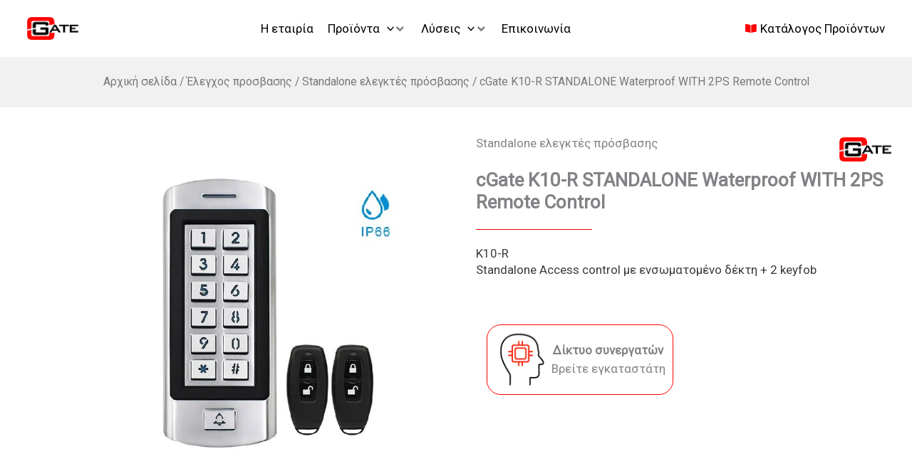

--- FILE ---
content_type: text/css; charset=utf-8
request_url: https://cgate.gr/wp-content/uploads/elementor/css/post-160.css?ver=1766452693
body_size: 1275
content:
.elementor-160 .elementor-element.elementor-element-b260825:not(.elementor-motion-effects-element-type-background), .elementor-160 .elementor-element.elementor-element-b260825 > .elementor-motion-effects-container > .elementor-motion-effects-layer{background-color:#F1F1F1;}.elementor-160 .elementor-element.elementor-element-b260825{transition:background 0.3s, border 0.3s, border-radius 0.3s, box-shadow 0.3s;margin-top:0%;margin-bottom:0%;padding:1% 0% 0% 0%;}.elementor-160 .elementor-element.elementor-element-b260825 > .elementor-background-overlay{transition:background 0.3s, border-radius 0.3s, opacity 0.3s;}.elementor-160 .elementor-element.elementor-element-a342f07 .woocommerce-breadcrumb{text-align:center;}.elementor-160 .elementor-element.elementor-element-ec81afb:not(.elementor-motion-effects-element-type-background), .elementor-160 .elementor-element.elementor-element-ec81afb > .elementor-motion-effects-container > .elementor-motion-effects-layer{background-color:var( --e-global-color-astglobalcolor8 );}.elementor-160 .elementor-element.elementor-element-ec81afb{transition:background 0.3s, border 0.3s, border-radius 0.3s, box-shadow 0.3s;margin-top:1%;margin-bottom:0%;padding:0% 0% 0% 0%;}.elementor-160 .elementor-element.elementor-element-ec81afb > .elementor-background-overlay{transition:background 0.3s, border-radius 0.3s, opacity 0.3s;}.elementor-160 .elementor-element.elementor-element-95c660a > .elementor-element-populated{transition:background 0.3s, border 0.3s, border-radius 0.3s, box-shadow 0.3s;margin:4% 4% 4% 4%;--e-column-margin-right:4%;--e-column-margin-left:4%;padding:0% 0% 0% 0%;}.elementor-160 .elementor-element.elementor-element-95c660a > .elementor-element-populated > .elementor-background-overlay{transition:background 0.3s, border-radius 0.3s, opacity 0.3s;}.elementor-160 .elementor-element.elementor-element-0212f18 .jet-woo-product-gallery-slider.swiper-container-vertical{height:400px;}.elementor-160 .elementor-element.elementor-element-0212f18 .jet-woo-swiper-gallery-thumbs.swiper-container-vertical{height:500px;}.elementor-160 .elementor-element.elementor-element-0212f18 .jet-gallery-swiper-thumb .swiper-slide{--columns:4;--space-between:10px;}.elementor-160 .elementor-element.elementor-element-0212f18 .jet-woo-swiper-vertical .jet-gallery-swiper-thumb{max-width:100px;}.elementor-160 .elementor-element.elementor-element-0212f18 .jet-woo-swiper-vertical .jet-gallery-swiper-slider{max-width:calc(100% - 100px);}.elementor-160 .elementor-element.elementor-element-0212f18 .jet-woo-product-gallery-slider .jet-woo-product-gallery__image{text-align:center;}.elementor-160 .elementor-element.elementor-element-652a8f2 > .elementor-element-populated{margin:3% 3% 3% 3%;--e-column-margin-right:3%;--e-column-margin-left:3%;}.elementor-160 .elementor-element.elementor-element-3aedf3e{width:var( --container-widget-width, 50% );max-width:50%;--container-widget-width:50%;--container-widget-flex-grow:0;}.elementor-160 .elementor-element.elementor-element-ad00e28{width:var( --container-widget-width, 50% );max-width:50%;--container-widget-width:50%;--container-widget-flex-grow:0;text-align:right;}.elementor-160 .elementor-element.elementor-element-ad00e28 img{width:25%;}.elementor-160 .elementor-element.elementor-element-6c98a8a > .elementor-widget-container{margin:2% 0% 0% 0%;padding:0% 0% 0% 0%;}.elementor-160 .elementor-element.elementor-element-6c98a8a .jet-woo-builder .product_title{font-weight:600;margin:0px 0px 0px 0px;padding:0px 0px 0px 0px;}.elementor-160 .elementor-element.elementor-element-efd3595{--divider-border-style:solid;--divider-color:var( --e-global-color-astglobalcolor0 );--divider-border-width:1px;}.elementor-160 .elementor-element.elementor-element-efd3595 .elementor-divider-separator{width:28%;}.elementor-160 .elementor-element.elementor-element-efd3595 .elementor-divider{padding-block-start:2px;padding-block-end:2px;}.elementor-160 .elementor-element.elementor-element-db8b93b .jet-woo-builder .woocommerce-product-details__short-description{color:var( --e-global-color-astglobalcolor2 );}.elementor-160 .elementor-element.elementor-element-dc86c63{width:var( --container-widget-width, 42% );max-width:42%;--container-widget-width:42%;--container-widget-flex-grow:0;}.elementor-160 .elementor-element.elementor-element-dc86c63 > .elementor-widget-container{margin:0% 0% 0% 0%;padding:0% 0% 0% 0%;}.elementor-160 .elementor-element.elementor-element-a921324{width:auto;max-width:auto;}.elementor-160 .elementor-element.elementor-element-a921324 > .elementor-widget-container{margin:-11% 0% 0% 0%;padding:0% 0% 0% 0%;}.elementor-160 .elementor-element.elementor-element-a921324 .jet-woo-builder.elementor-jet-single-price .price del{display:inline-block;font-weight:400;text-decoration:line-through;}.elementor-160 .elementor-element.elementor-element-a921324 .jet-woo-builder.elementor-jet-single-price .price ins{display:inline-block;font-weight:400;text-decoration:none;}.elementor-160 .elementor-element.elementor-element-a921324 .jet-woo-builder.elementor-jet-single-price .price{font-weight:600;}.elementor-160 .elementor-element.elementor-element-a921324 .jet-woo-builder.elementor-jet-single-price .price .woocommerce-Price-currencySymbol{vertical-align:baseline;}.elementor-160 .elementor-element.elementor-element-3184811{width:var( --container-widget-width, 50% );max-width:50%;--container-widget-width:50%;--container-widget-flex-grow:0;}.elementor-160 .elementor-element.elementor-element-3184811 > .elementor-widget-container{background-color:#FFFFFF;margin:5% 5% 5% 5%;padding:3% 3% 3% 3%;border-style:solid;border-width:1px 1px 1px 1px;border-color:var( --e-global-color-astglobalcolor0 );border-radius:20px 20px 20px 20px;}.elementor-160 .elementor-element.elementor-element-3184811 .elementor-image-box-wrapper{text-align:center;}.elementor-160 .elementor-element.elementor-element-3184811.elementor-position-right .elementor-image-box-img{margin-left:0px;}.elementor-160 .elementor-element.elementor-element-3184811.elementor-position-left .elementor-image-box-img{margin-right:0px;}.elementor-160 .elementor-element.elementor-element-3184811.elementor-position-top .elementor-image-box-img{margin-bottom:0px;}.elementor-160 .elementor-element.elementor-element-3184811 .elementor-image-box-title{margin-bottom:3px;font-weight:600;}.elementor-160 .elementor-element.elementor-element-3184811 .elementor-image-box-wrapper .elementor-image-box-img{width:49%;}.elementor-160 .elementor-element.elementor-element-3184811 .elementor-image-box-img img{transition-duration:0.3s;}.elementor-160 .elementor-element.elementor-element-4a1caf8{width:var( --container-widget-width, 50% );max-width:50%;--container-widget-width:50%;--container-widget-flex-grow:0;}.elementor-160 .elementor-element.elementor-element-4a1caf8 > .elementor-widget-container{background-color:#FFFFFF;margin:5% 5% 5% 5%;padding:3% 3% 3% 3%;border-style:solid;border-width:1px 1px 1px 1px;border-color:var( --e-global-color-astglobalcolor0 );border-radius:20px 20px 20px 20px;}.elementor-160 .elementor-element.elementor-element-4a1caf8 .elementor-image-box-wrapper{text-align:center;}.elementor-160 .elementor-element.elementor-element-4a1caf8.elementor-position-right .elementor-image-box-img{margin-left:0px;}.elementor-160 .elementor-element.elementor-element-4a1caf8.elementor-position-left .elementor-image-box-img{margin-right:0px;}.elementor-160 .elementor-element.elementor-element-4a1caf8.elementor-position-top .elementor-image-box-img{margin-bottom:0px;}.elementor-160 .elementor-element.elementor-element-4a1caf8 .elementor-image-box-title{margin-bottom:3px;font-weight:600;}.elementor-160 .elementor-element.elementor-element-4a1caf8 .elementor-image-box-wrapper .elementor-image-box-img{width:49%;}.elementor-160 .elementor-element.elementor-element-4a1caf8 .elementor-image-box-img img{transition-duration:0.3s;}.elementor-160 .elementor-element.elementor-element-4044a3a:not(.elementor-motion-effects-element-type-background), .elementor-160 .elementor-element.elementor-element-4044a3a > .elementor-motion-effects-container > .elementor-motion-effects-layer{background-color:var( --e-global-color-astglobalcolor7 );}.elementor-160 .elementor-element.elementor-element-4044a3a{transition:background 0.3s, border 0.3s, border-radius 0.3s, box-shadow 0.3s;margin-top:0%;margin-bottom:0%;padding:2% 0% 2% 0%;}.elementor-160 .elementor-element.elementor-element-4044a3a > .elementor-background-overlay{transition:background 0.3s, border-radius 0.3s, opacity 0.3s;}.elementor-160 .elementor-element.elementor-element-6c881fb{--divider-border-style:solid;--divider-color:var( --e-global-color-astglobalcolor0 );--divider-border-width:1px;}.elementor-160 .elementor-element.elementor-element-6c881fb .elementor-divider-separator{width:28%;}.elementor-160 .elementor-element.elementor-element-6c881fb .elementor-divider{padding-block-start:2px;padding-block-end:2px;}.elementor-160 .elementor-element.elementor-element-81f85f6{--divider-border-style:solid;--divider-color:var( --e-global-color-astglobalcolor0 );--divider-border-width:1px;}.elementor-160 .elementor-element.elementor-element-81f85f6 .elementor-divider-separator{width:28%;}.elementor-160 .elementor-element.elementor-element-81f85f6 .elementor-divider{padding-block-start:2px;padding-block-end:2px;}.elementor-160 .elementor-element.elementor-element-665140e > .elementor-widget-container{margin:0% 0% 0% 0%;padding:0% 0% 0% 0%;}.elementor-160 .elementor-element.elementor-element-665140e .jet-woo-builder .shop_attributes tr th{background-color:var( --e-global-color-astglobalcolor7 );}.elementor-160 .elementor-element.elementor-element-665140e .jet-woo-builder .shop_attributes tr td{background-color:var( --e-global-color-astglobalcolor7 );}.elementor-160 .elementor-element.elementor-element-665140e .jet-woo-builder .shop_attributes tr:nth-child(even) th{background-color:var( --e-global-color-astglobalcolor8 );}.elementor-160 .elementor-element.elementor-element-665140e .jet-woo-builder .shop_attributes tr:nth-child(even) td{background-color:var( --e-global-color-astglobalcolor8 );}.elementor-160 .elementor-element.elementor-element-665140e .jet-woo-builder .shop_attributes tr > th{border-style:solid;border-width:1px 1px 1px 1px;border-color:var( --e-global-color-astglobalcolor3 );width:237px;text-align:center;vertical-align:middle;}.elementor-160 .elementor-element.elementor-element-665140e .jet-woo-builder .shop_attributes tr > td{border-style:solid;border-width:1px 1px 1px 1px;border-color:var( --e-global-color-astglobalcolor3 );text-align:center;vertical-align:middle;}@media(max-width:767px){.elementor-160 .elementor-element.elementor-element-0212f18 .jet-woo-swiper-gallery-thumbs.swiper-container-vertical{height:150px;}.elementor-160 .elementor-element.elementor-element-0212f18 .jet-woo-swiper-vertical .jet-gallery-swiper-thumb{max-width:80px;}.elementor-160 .elementor-element.elementor-element-0212f18 .jet-woo-swiper-vertical .jet-gallery-swiper-slider{max-width:calc(100% - 80px);}.elementor-160 .elementor-element.elementor-element-652a8f2 > .elementor-element-populated{margin:0% 0% 0% 0%;--e-column-margin-right:0%;--e-column-margin-left:0%;padding:5% 5% 5% 5%;}.elementor-160 .elementor-element.elementor-element-3aedf3e{--container-widget-width:220px;--container-widget-flex-grow:0;width:var( --container-widget-width, 220px );max-width:220px;}.elementor-160 .elementor-element.elementor-element-ad00e28{--container-widget-width:71px;--container-widget-flex-grow:0;width:var( --container-widget-width, 71px );max-width:71px;text-align:left;}.elementor-160 .elementor-element.elementor-element-ad00e28 img{width:86%;}.elementor-160 .elementor-element.elementor-element-6c98a8a > .elementor-widget-container{margin:7% 0% 0% 0%;padding:0% 0% 0% 0%;}.elementor-160 .elementor-element.elementor-element-6c98a8a .jet-woo-builder .product_title{margin:0px 0px 0px 0px;text-align:center;}.elementor-160 .elementor-element.elementor-element-efd3595 .elementor-divider{text-align:center;}.elementor-160 .elementor-element.elementor-element-efd3595 .elementor-divider-separator{margin:0 auto;margin-center:0;}.elementor-160 .elementor-element.elementor-element-dc86c63{--container-widget-width:213px;--container-widget-flex-grow:0;width:var( --container-widget-width, 213px );max-width:213px;}.elementor-160 .elementor-element.elementor-element-3184811 > .elementor-widget-container{margin:10% 1% 5% 1%;padding:1% 1% 1% 1%;}.elementor-160 .elementor-element.elementor-element-3184811{--container-widget-width:50%;--container-widget-flex-grow:0;width:var( --container-widget-width, 50% );max-width:50%;}.elementor-160 .elementor-element.elementor-element-3184811 .elementor-image-box-wrapper{text-align:center;}.elementor-160 .elementor-element.elementor-element-3184811 .elementor-image-box-img{margin-bottom:0px;}.elementor-160 .elementor-element.elementor-element-4a1caf8 > .elementor-widget-container{margin:10% 1% 5% 1%;padding:1% 1% 1% 1%;}.elementor-160 .elementor-element.elementor-element-4a1caf8{--container-widget-width:50%;--container-widget-flex-grow:0;width:var( --container-widget-width, 50% );max-width:50%;}.elementor-160 .elementor-element.elementor-element-4a1caf8 .elementor-image-box-wrapper{text-align:center;}.elementor-160 .elementor-element.elementor-element-4a1caf8 .elementor-image-box-img{margin-bottom:0px;}}@media(min-width:768px){.elementor-160 .elementor-element.elementor-element-95c660a{width:49.933%;}.elementor-160 .elementor-element.elementor-element-652a8f2{width:50.067%;}}

--- FILE ---
content_type: text/css; charset=utf-8
request_url: https://cgate.gr/wp-content/uploads/elementor/css/post-29.css?ver=1766452119
body_size: 580
content:
.elementor-29 .elementor-element.elementor-element-a181cd4 > .elementor-container > .elementor-column > .elementor-widget-wrap{align-content:center;align-items:center;}.elementor-29 .elementor-element.elementor-element-a181cd4 > .elementor-container{min-height:80px;}.elementor-29 .elementor-element.elementor-element-a181cd4{margin-top:0%;margin-bottom:0%;padding:0% 3% 0% 3%;}.elementor-29 .elementor-element.elementor-element-c523551.elementor-column > .elementor-widget-wrap{justify-content:space-between;}.elementor-29 .elementor-element.elementor-element-6c14fc1{width:var( --container-widget-width, 7% );max-width:7%;--container-widget-width:7%;--container-widget-flex-grow:0;text-align:left;}.elementor-29 .elementor-element.elementor-element-6c14fc1 img{width:85%;}.elementor-29 .elementor-element.elementor-element-2288991{width:auto;max-width:auto;--jmm-top-items-ver-padding:15px;--jmm-top-items-gap:19px;--jmm-sub-menu-bg-color:var( --e-global-color-astglobalcolor7 );--jmm-sub-items-ver-padding:10px;--jmm-top-hover-item-bg-color:var( --e-global-color-astglobalcolor7 );--jmm-top-active-item-bg-color:var( --e-global-color-astglobalcolor7 );}.elementor-29 .elementor-element.elementor-element-2288991 .jet-mobile-menu__toggle .jet-mobile-menu__toggle-icon i{font-size:21px;}.elementor-29 .elementor-element.elementor-element-2288991 .jet-mobile-menu__toggle .jet-mobile-menu__toggle-icon svg{width:21px;}.elementor-29 .elementor-element.elementor-element-2288991 .jet-mobile-menu__toggle{border-style:solid;border-width:1px 1px 1px 1px;}.elementor-29 .elementor-element.elementor-element-2288991 .jet-mobile-menu__container{z-index:999;}.elementor-29 .elementor-element.elementor-element-2288991 .jet-mobile-menu__container .jet-mobile-menu-cover{z-index:calc(999-1);}.elementor-29 .elementor-element.elementor-element-2288991 .jet-mobile-menu__container .jet-mobile-menu__back i{color:var( --e-global-color-astglobalcolor1 );font-size:18px;}.elementor-29 .elementor-element.elementor-element-2288991 .jet-mobile-menu__container .jet-mobile-menu__back svg{color:var( --e-global-color-astglobalcolor1 );width:18px;}.elementor-29 .elementor-element.elementor-element-2288991 .jet-mobile-menu__breadcrumbs .breadcrumb-label{color:var( --e-global-color-astglobalcolor0 );font-size:18px;font-weight:600;}.elementor-29 .elementor-element.elementor-element-2288991 .jet-mobile-menu__breadcrumbs .breadcrumb-divider{color:var( --e-global-color-astglobalcolor6 );}.elementor-29 .elementor-element.elementor-element-2288991 .jet-mobile-menu__item .jet-menu-icon{font-size:10px;min-width:10px;}.elementor-29 .elementor-element.elementor-element-2288991 .jet-mobile-menu__item .jet-menu-icon svg{width:10px;}.elementor-29 .elementor-element.elementor-element-2288991 .jet-mobile-menu__item .jet-dropdown-arrow i{font-size:18px;}.elementor-29 .elementor-element.elementor-element-2288991 .jet-mobile-menu__item .jet-dropdown-arrow svg{width:18px;}.elementor-29 .elementor-element.elementor-element-f6102b7{width:auto;max-width:auto;--e-icon-list-icon-size:14px;--icon-vertical-offset:0px;}.elementor-29 .elementor-element.elementor-element-f6102b7 .elementor-icon-list-icon i{color:var( --e-global-color-astglobalcolor0 );transition:color 0.3s;}.elementor-29 .elementor-element.elementor-element-f6102b7 .elementor-icon-list-icon svg{fill:var( --e-global-color-astglobalcolor0 );transition:fill 0.3s;}.elementor-29 .elementor-element.elementor-element-f6102b7 .elementor-icon-list-text{color:var( --e-global-color-astglobalcolor1 );transition:color 0.3s;}.elementor-theme-builder-content-area{height:400px;}.elementor-location-header:before, .elementor-location-footer:before{content:"";display:table;clear:both;}@media(max-width:767px){.elementor-29 .elementor-element.elementor-element-a181cd4{margin-top:3%;margin-bottom:0%;}.elementor-29 .elementor-element.elementor-element-c523551.elementor-column > .elementor-widget-wrap{justify-content:space-between;}.elementor-29 .elementor-element.elementor-element-6c14fc1{--container-widget-width:30%;--container-widget-flex-grow:0;width:var( --container-widget-width, 30% );max-width:30%;align-self:center;}.elementor-29 .elementor-element.elementor-element-6c14fc1 img{width:100%;}.elementor-29 .elementor-element.elementor-element-2288991{width:var( --container-widget-width, 66% );max-width:66%;--container-widget-width:66%;--container-widget-flex-grow:0;}.elementor-29 .elementor-element.elementor-element-2288991 > .elementor-widget-container{margin:0px 0px 0px 0px;padding:0px 0px 0px 0px;}.elementor-29 .elementor-element.elementor-element-f6102b7{width:100%;max-width:100%;}.elementor-29 .elementor-element.elementor-element-f6102b7 > .elementor-widget-container{margin:0% 0% 0% 0%;padding:4% 0% 4% 0%;}}

--- FILE ---
content_type: text/css; charset=utf-8
request_url: https://cgate.gr/wp-content/uploads/elementor/css/post-142.css?ver=1766452119
body_size: 836
content:
.elementor-142 .elementor-element.elementor-element-6093e48b > .elementor-container > .elementor-column > .elementor-widget-wrap{align-content:center;align-items:center;}.elementor-142 .elementor-element.elementor-element-6093e48b:not(.elementor-motion-effects-element-type-background), .elementor-142 .elementor-element.elementor-element-6093e48b > .elementor-motion-effects-container > .elementor-motion-effects-layer{background-color:var( --e-global-color-astglobalcolor2 );}.elementor-142 .elementor-element.elementor-element-6093e48b{transition:background 0.3s, border 0.3s, border-radius 0.3s, box-shadow 0.3s;padding:1% 0% 2% 0%;}.elementor-142 .elementor-element.elementor-element-6093e48b > .elementor-background-overlay{transition:background 0.3s, border-radius 0.3s, opacity 0.3s;}.elementor-142 .elementor-element.elementor-element-b9609c2{text-align:left;}.elementor-142 .elementor-element.elementor-element-3b7864dd .elementor-heading-title{color:var( --e-global-color-astglobalcolor8 );}.elementor-bc-flex-widget .elementor-142 .elementor-element.elementor-element-12c95e66.elementor-column .elementor-widget-wrap{align-items:flex-end;}.elementor-142 .elementor-element.elementor-element-12c95e66.elementor-column.elementor-element[data-element_type="column"] > .elementor-widget-wrap.elementor-element-populated{align-content:flex-end;align-items:flex-end;}.elementor-142 .elementor-element.elementor-element-2b049e8 .elementor-button{background-color:#ffffff;font-size:14px;font-weight:600;text-transform:uppercase;fill:#000000;color:#000000;border-radius:10px 10px 10px 10px;padding:15px 35px 15px 35px;}.elementor-142 .elementor-element.elementor-element-2b049e8 .elementor-button:hover, .elementor-142 .elementor-element.elementor-element-2b049e8 .elementor-button:focus{background-color:var( --e-global-color-astglobalcolor0 );color:#ffffff;}.elementor-142 .elementor-element.elementor-element-2b049e8 > .elementor-widget-container{padding:0px 0px 0px 20px;}.elementor-142 .elementor-element.elementor-element-2b049e8 .elementor-button:hover svg, .elementor-142 .elementor-element.elementor-element-2b049e8 .elementor-button:focus svg{fill:#ffffff;}.elementor-142 .elementor-element.elementor-element-10314760 > .elementor-container > .elementor-column > .elementor-widget-wrap{align-content:flex-start;align-items:flex-start;}.elementor-142 .elementor-element.elementor-element-10314760:not(.elementor-motion-effects-element-type-background), .elementor-142 .elementor-element.elementor-element-10314760 > .elementor-motion-effects-container > .elementor-motion-effects-layer{background-color:var( --e-global-color-astglobalcolor2 );}.elementor-142 .elementor-element.elementor-element-10314760{transition:background 0.3s, border 0.3s, border-radius 0.3s, box-shadow 0.3s;padding:2% 0% 2% 0%;}.elementor-142 .elementor-element.elementor-element-10314760 > .elementor-background-overlay{transition:background 0.3s, border-radius 0.3s, opacity 0.3s;}.elementor-142 .elementor-element.elementor-element-6141c227 .elementor-heading-title{color:#FFFFFF;}.elementor-142 .elementor-element.elementor-element-6c74250b .elementor-icon-list-icon i{color:var( --e-global-color-astglobalcolor8 );transition:color 0.3s;}.elementor-142 .elementor-element.elementor-element-6c74250b .elementor-icon-list-icon svg{fill:var( --e-global-color-astglobalcolor8 );transition:fill 0.3s;}.elementor-142 .elementor-element.elementor-element-6c74250b{--e-icon-list-icon-size:14px;--icon-vertical-offset:0px;}.elementor-142 .elementor-element.elementor-element-6c74250b .elementor-icon-list-text{color:var( --e-global-color-astglobalcolor4 );transition:color 0.3s;}.elementor-142 .elementor-element.elementor-element-1f2958d4 .elementor-heading-title{font-size:18px;font-weight:500;color:#ffffff;}.elementor-142 .elementor-element.elementor-element-591720d .elementor-icon-list-icon i{color:var( --e-global-color-astglobalcolor8 );transition:color 0.3s;}.elementor-142 .elementor-element.elementor-element-591720d .elementor-icon-list-icon svg{fill:var( --e-global-color-astglobalcolor8 );transition:fill 0.3s;}.elementor-142 .elementor-element.elementor-element-591720d{--e-icon-list-icon-size:14px;--icon-vertical-offset:0px;}.elementor-142 .elementor-element.elementor-element-591720d .elementor-icon-list-text{color:var( --e-global-color-astglobalcolor4 );transition:color 0.3s;}.elementor-142 .elementor-element.elementor-element-dbea873 .elementor-heading-title{color:#FFFFFF;}.elementor-142 .elementor-element.elementor-element-fc6ead5 .elementor-icon-list-icon i{color:var( --e-global-color-astglobalcolor8 );transition:color 0.3s;}.elementor-142 .elementor-element.elementor-element-fc6ead5 .elementor-icon-list-icon svg{fill:var( --e-global-color-astglobalcolor8 );transition:fill 0.3s;}.elementor-142 .elementor-element.elementor-element-fc6ead5{--e-icon-list-icon-size:14px;--icon-vertical-offset:0px;}.elementor-142 .elementor-element.elementor-element-fc6ead5 .elementor-icon-list-text{color:var( --e-global-color-astglobalcolor4 );transition:color 0.3s;}.elementor-142 .elementor-element.elementor-element-1674bba6 > .elementor-container > .elementor-column > .elementor-widget-wrap{align-content:center;align-items:center;}.elementor-142 .elementor-element.elementor-element-1674bba6:not(.elementor-motion-effects-element-type-background), .elementor-142 .elementor-element.elementor-element-1674bba6 > .elementor-motion-effects-container > .elementor-motion-effects-layer{background-color:var( --e-global-color-astglobalcolor8 );}.elementor-142 .elementor-element.elementor-element-1674bba6 > .elementor-container{min-height:50px;}.elementor-142 .elementor-element.elementor-element-1674bba6{transition:background 0.3s, border 0.3s, border-radius 0.3s, box-shadow 0.3s;}.elementor-142 .elementor-element.elementor-element-1674bba6 > .elementor-background-overlay{transition:background 0.3s, border-radius 0.3s, opacity 0.3s;}.elementor-142 .elementor-element.elementor-element-7f737876{text-align:center;}.elementor-142 .elementor-element.elementor-element-7f737876 .elementor-heading-title{color:var( --e-global-color-astglobalcolor1 );}.elementor-theme-builder-content-area{height:400px;}.elementor-location-header:before, .elementor-location-footer:before{content:"";display:table;clear:both;}@media(max-width:1024px){.elementor-142 .elementor-element.elementor-element-6093e48b{padding:50px 20px 50px 20px;}.elementor-142 .elementor-element.elementor-element-2b049e8 > .elementor-widget-container{padding:0px 0px 0px 0px;}.elementor-142 .elementor-element.elementor-element-2b049e8 .elementor-button{font-size:12px;}.elementor-142 .elementor-element.elementor-element-10314760{padding:25px 25px 50px 25px;}.elementor-142 .elementor-element.elementor-element-1674bba6{padding:25px 20px 25px 20px;}}@media(max-width:767px){.elementor-142 .elementor-element.elementor-element-6093e48b{padding:30px 20px 30px 20px;}.elementor-142 .elementor-element.elementor-element-12c95e66{width:100%;}.elementor-142 .elementor-element.elementor-element-2b049e8 .elementor-button{padding:15px 20px 15px 20px;}.elementor-142 .elementor-element.elementor-element-10314760{padding:0px 020px 30px 20px;}.elementor-142 .elementor-element.elementor-element-2ceea94d{width:50%;}.elementor-142 .elementor-element.elementor-element-3c96fea0{width:50%;}.elementor-142 .elementor-element.elementor-element-3c96fea0 > .elementor-element-populated{margin:30px 0px 0px 0px;--e-column-margin-right:0px;--e-column-margin-left:0px;}.elementor-142 .elementor-element.elementor-element-216222a7{width:50%;}.elementor-142 .elementor-element.elementor-element-1674bba6{padding:20px 20px 20px 20px;}}@media(min-width:768px){.elementor-142 .elementor-element.elementor-element-41c3e43a{width:74.769%;}.elementor-142 .elementor-element.elementor-element-12c95e66{width:25.154%;}.elementor-142 .elementor-element.elementor-element-2ceea94d{width:30.639%;}.elementor-142 .elementor-element.elementor-element-3c96fea0{width:50.794%;}.elementor-142 .elementor-element.elementor-element-216222a7{width:18.233%;}}@media(max-width:1024px) and (min-width:768px){.elementor-142 .elementor-element.elementor-element-41c3e43a{width:50%;}.elementor-142 .elementor-element.elementor-element-12c95e66{width:22%;}.elementor-142 .elementor-element.elementor-element-2ceea94d{width:25%;}.elementor-142 .elementor-element.elementor-element-3c96fea0{width:25%;}.elementor-142 .elementor-element.elementor-element-216222a7{width:25%;}}